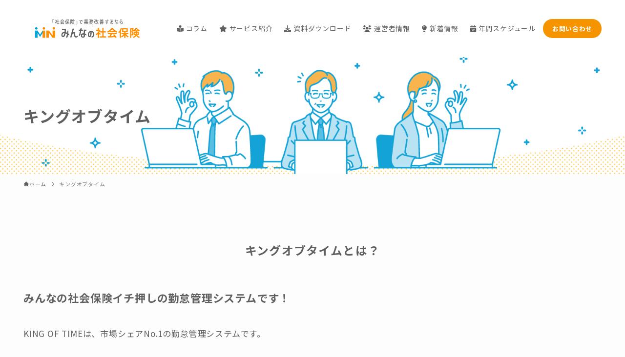

--- FILE ---
content_type: text/html; charset=UTF-8
request_url: https://minnano-cloud.com/king-of-time/
body_size: 21515
content:
<!DOCTYPE html>
<html lang="ja" data-loaded="false" data-scrolled="false" data-spmenu="closed">
<head>
<meta charset="utf-8">
<meta name="format-detection" content="telephone=no">
<meta http-equiv="X-UA-Compatible" content="IE=edge">
<meta name="viewport" content="width=device-width, viewport-fit=cover">
<title>キングオブタイム | みんなの社会保険</title>
<meta name='robots' content='max-image-preview:large' />
<link rel="alternate" type="application/rss+xml" title="みんなの社会保険 &raquo; フィード" href="https://minnano-cloud.com/feed/" />
<link rel="alternate" type="application/rss+xml" title="みんなの社会保険 &raquo; コメントフィード" href="https://minnano-cloud.com/comments/feed/" />

<!-- SEO SIMPLE PACK 3.6.2 -->
<meta name="description" content="キングオブタイムとは？ みんなの社会保険イチ押しの勤怠管理システムです！ KING OF TIMEは、市場シェアNo.1の勤怠管理システムです。 みんなの社会保険はこれまで様々な勤怠システムを利用してきましたが、その数ある勤怠システムの中で">
<link rel="canonical" href="https://minnano-cloud.com/king-of-time/">
<meta property="og:locale" content="ja_JP">
<meta property="og:type" content="article">
<meta property="og:image" content="https://minnano-cloud.com/wp-content/uploads/2023/04/min_ban_office.png">
<meta property="og:title" content="キングオブタイム | みんなの社会保険">
<meta property="og:description" content="キングオブタイムとは？ みんなの社会保険イチ押しの勤怠管理システムです！ KING OF TIMEは、市場シェアNo.1の勤怠管理システムです。 みんなの社会保険はこれまで様々な勤怠システムを利用してきましたが、その数ある勤怠システムの中で">
<meta property="og:url" content="https://minnano-cloud.com/king-of-time/">
<meta property="og:site_name" content="みんなの社会保険">
<meta name="twitter:card" content="summary_large_image">
<!-- / SEO SIMPLE PACK -->

<style id='wp-img-auto-sizes-contain-inline-css' type='text/css'>
img:is([sizes=auto i],[sizes^="auto," i]){contain-intrinsic-size:3000px 1500px}
/*# sourceURL=wp-img-auto-sizes-contain-inline-css */
</style>
<link rel='stylesheet' id='font-awesome-all-css' href='https://minnano-cloud.com/wp-content/themes/swell/assets/font-awesome/v6/css/all.min.css?ver=2.7.6.1' type='text/css' media='all' />
<style id='wp-block-library-inline-css' type='text/css'>
:root{--wp-block-synced-color:#7a00df;--wp-block-synced-color--rgb:122,0,223;--wp-bound-block-color:var(--wp-block-synced-color);--wp-editor-canvas-background:#ddd;--wp-admin-theme-color:#007cba;--wp-admin-theme-color--rgb:0,124,186;--wp-admin-theme-color-darker-10:#006ba1;--wp-admin-theme-color-darker-10--rgb:0,107,160.5;--wp-admin-theme-color-darker-20:#005a87;--wp-admin-theme-color-darker-20--rgb:0,90,135;--wp-admin-border-width-focus:2px}@media (min-resolution:192dpi){:root{--wp-admin-border-width-focus:1.5px}}.wp-element-button{cursor:pointer}:root .has-very-light-gray-background-color{background-color:#eee}:root .has-very-dark-gray-background-color{background-color:#313131}:root .has-very-light-gray-color{color:#eee}:root .has-very-dark-gray-color{color:#313131}:root .has-vivid-green-cyan-to-vivid-cyan-blue-gradient-background{background:linear-gradient(135deg,#00d084,#0693e3)}:root .has-purple-crush-gradient-background{background:linear-gradient(135deg,#34e2e4,#4721fb 50%,#ab1dfe)}:root .has-hazy-dawn-gradient-background{background:linear-gradient(135deg,#faaca8,#dad0ec)}:root .has-subdued-olive-gradient-background{background:linear-gradient(135deg,#fafae1,#67a671)}:root .has-atomic-cream-gradient-background{background:linear-gradient(135deg,#fdd79a,#004a59)}:root .has-nightshade-gradient-background{background:linear-gradient(135deg,#330968,#31cdcf)}:root .has-midnight-gradient-background{background:linear-gradient(135deg,#020381,#2874fc)}:root{--wp--preset--font-size--normal:16px;--wp--preset--font-size--huge:42px}.has-regular-font-size{font-size:1em}.has-larger-font-size{font-size:2.625em}.has-normal-font-size{font-size:var(--wp--preset--font-size--normal)}.has-huge-font-size{font-size:var(--wp--preset--font-size--huge)}.has-text-align-center{text-align:center}.has-text-align-left{text-align:left}.has-text-align-right{text-align:right}.has-fit-text{white-space:nowrap!important}#end-resizable-editor-section{display:none}.aligncenter{clear:both}.items-justified-left{justify-content:flex-start}.items-justified-center{justify-content:center}.items-justified-right{justify-content:flex-end}.items-justified-space-between{justify-content:space-between}.screen-reader-text{border:0;clip-path:inset(50%);height:1px;margin:-1px;overflow:hidden;padding:0;position:absolute;width:1px;word-wrap:normal!important}.screen-reader-text:focus{background-color:#ddd;clip-path:none;color:#444;display:block;font-size:1em;height:auto;left:5px;line-height:normal;padding:15px 23px 14px;text-decoration:none;top:5px;width:auto;z-index:100000}html :where(.has-border-color){border-style:solid}html :where([style*=border-top-color]){border-top-style:solid}html :where([style*=border-right-color]){border-right-style:solid}html :where([style*=border-bottom-color]){border-bottom-style:solid}html :where([style*=border-left-color]){border-left-style:solid}html :where([style*=border-width]){border-style:solid}html :where([style*=border-top-width]){border-top-style:solid}html :where([style*=border-right-width]){border-right-style:solid}html :where([style*=border-bottom-width]){border-bottom-style:solid}html :where([style*=border-left-width]){border-left-style:solid}html :where(img[class*=wp-image-]){height:auto;max-width:100%}:where(figure){margin:0 0 1em}html :where(.is-position-sticky){--wp-admin--admin-bar--position-offset:var(--wp-admin--admin-bar--height,0px)}@media screen and (max-width:600px){html :where(.is-position-sticky){--wp-admin--admin-bar--position-offset:0px}}

/*# sourceURL=wp-block-library-inline-css */
</style><style id='wp-block-button-inline-css' type='text/css'>
.wp-block-button__link{align-content:center;box-sizing:border-box;cursor:pointer;display:inline-block;height:100%;text-align:center;word-break:break-word}.wp-block-button__link.aligncenter{text-align:center}.wp-block-button__link.alignright{text-align:right}:where(.wp-block-button__link){border-radius:9999px;box-shadow:none;padding:calc(.667em + 2px) calc(1.333em + 2px);text-decoration:none}.wp-block-button[style*=text-decoration] .wp-block-button__link{text-decoration:inherit}.wp-block-buttons>.wp-block-button.has-custom-width{max-width:none}.wp-block-buttons>.wp-block-button.has-custom-width .wp-block-button__link{width:100%}.wp-block-buttons>.wp-block-button.has-custom-font-size .wp-block-button__link{font-size:inherit}.wp-block-buttons>.wp-block-button.wp-block-button__width-25{width:calc(25% - var(--wp--style--block-gap, .5em)*.75)}.wp-block-buttons>.wp-block-button.wp-block-button__width-50{width:calc(50% - var(--wp--style--block-gap, .5em)*.5)}.wp-block-buttons>.wp-block-button.wp-block-button__width-75{width:calc(75% - var(--wp--style--block-gap, .5em)*.25)}.wp-block-buttons>.wp-block-button.wp-block-button__width-100{flex-basis:100%;width:100%}.wp-block-buttons.is-vertical>.wp-block-button.wp-block-button__width-25{width:25%}.wp-block-buttons.is-vertical>.wp-block-button.wp-block-button__width-50{width:50%}.wp-block-buttons.is-vertical>.wp-block-button.wp-block-button__width-75{width:75%}.wp-block-button.is-style-squared,.wp-block-button__link.wp-block-button.is-style-squared{border-radius:0}.wp-block-button.no-border-radius,.wp-block-button__link.no-border-radius{border-radius:0!important}:root :where(.wp-block-button .wp-block-button__link.is-style-outline),:root :where(.wp-block-button.is-style-outline>.wp-block-button__link){border:2px solid;padding:.667em 1.333em}:root :where(.wp-block-button .wp-block-button__link.is-style-outline:not(.has-text-color)),:root :where(.wp-block-button.is-style-outline>.wp-block-button__link:not(.has-text-color)){color:currentColor}:root :where(.wp-block-button .wp-block-button__link.is-style-outline:not(.has-background)),:root :where(.wp-block-button.is-style-outline>.wp-block-button__link:not(.has-background)){background-color:initial;background-image:none}
/*# sourceURL=https://minnano-cloud.com/wp-includes/blocks/button/style.min.css */
</style>
<style id='wp-block-heading-inline-css' type='text/css'>
h1:where(.wp-block-heading).has-background,h2:where(.wp-block-heading).has-background,h3:where(.wp-block-heading).has-background,h4:where(.wp-block-heading).has-background,h5:where(.wp-block-heading).has-background,h6:where(.wp-block-heading).has-background{padding:1.25em 2.375em}h1.has-text-align-left[style*=writing-mode]:where([style*=vertical-lr]),h1.has-text-align-right[style*=writing-mode]:where([style*=vertical-rl]),h2.has-text-align-left[style*=writing-mode]:where([style*=vertical-lr]),h2.has-text-align-right[style*=writing-mode]:where([style*=vertical-rl]),h3.has-text-align-left[style*=writing-mode]:where([style*=vertical-lr]),h3.has-text-align-right[style*=writing-mode]:where([style*=vertical-rl]),h4.has-text-align-left[style*=writing-mode]:where([style*=vertical-lr]),h4.has-text-align-right[style*=writing-mode]:where([style*=vertical-rl]),h5.has-text-align-left[style*=writing-mode]:where([style*=vertical-lr]),h5.has-text-align-right[style*=writing-mode]:where([style*=vertical-rl]),h6.has-text-align-left[style*=writing-mode]:where([style*=vertical-lr]),h6.has-text-align-right[style*=writing-mode]:where([style*=vertical-rl]){rotate:180deg}
/*# sourceURL=https://minnano-cloud.com/wp-includes/blocks/heading/style.min.css */
</style>
<style id='wp-block-image-inline-css' type='text/css'>
.wp-block-image>a,.wp-block-image>figure>a{display:inline-block}.wp-block-image img{box-sizing:border-box;height:auto;max-width:100%;vertical-align:bottom}@media not (prefers-reduced-motion){.wp-block-image img.hide{visibility:hidden}.wp-block-image img.show{animation:show-content-image .4s}}.wp-block-image[style*=border-radius] img,.wp-block-image[style*=border-radius]>a{border-radius:inherit}.wp-block-image.has-custom-border img{box-sizing:border-box}.wp-block-image.aligncenter{text-align:center}.wp-block-image.alignfull>a,.wp-block-image.alignwide>a{width:100%}.wp-block-image.alignfull img,.wp-block-image.alignwide img{height:auto;width:100%}.wp-block-image .aligncenter,.wp-block-image .alignleft,.wp-block-image .alignright,.wp-block-image.aligncenter,.wp-block-image.alignleft,.wp-block-image.alignright{display:table}.wp-block-image .aligncenter>figcaption,.wp-block-image .alignleft>figcaption,.wp-block-image .alignright>figcaption,.wp-block-image.aligncenter>figcaption,.wp-block-image.alignleft>figcaption,.wp-block-image.alignright>figcaption{caption-side:bottom;display:table-caption}.wp-block-image .alignleft{float:left;margin:.5em 1em .5em 0}.wp-block-image .alignright{float:right;margin:.5em 0 .5em 1em}.wp-block-image .aligncenter{margin-left:auto;margin-right:auto}.wp-block-image :where(figcaption){margin-bottom:1em;margin-top:.5em}.wp-block-image.is-style-circle-mask img{border-radius:9999px}@supports ((-webkit-mask-image:none) or (mask-image:none)) or (-webkit-mask-image:none){.wp-block-image.is-style-circle-mask img{border-radius:0;-webkit-mask-image:url('data:image/svg+xml;utf8,<svg viewBox="0 0 100 100" xmlns="http://www.w3.org/2000/svg"><circle cx="50" cy="50" r="50"/></svg>');mask-image:url('data:image/svg+xml;utf8,<svg viewBox="0 0 100 100" xmlns="http://www.w3.org/2000/svg"><circle cx="50" cy="50" r="50"/></svg>');mask-mode:alpha;-webkit-mask-position:center;mask-position:center;-webkit-mask-repeat:no-repeat;mask-repeat:no-repeat;-webkit-mask-size:contain;mask-size:contain}}:root :where(.wp-block-image.is-style-rounded img,.wp-block-image .is-style-rounded img){border-radius:9999px}.wp-block-image figure{margin:0}.wp-lightbox-container{display:flex;flex-direction:column;position:relative}.wp-lightbox-container img{cursor:zoom-in}.wp-lightbox-container img:hover+button{opacity:1}.wp-lightbox-container button{align-items:center;backdrop-filter:blur(16px) saturate(180%);background-color:#5a5a5a40;border:none;border-radius:4px;cursor:zoom-in;display:flex;height:20px;justify-content:center;opacity:0;padding:0;position:absolute;right:16px;text-align:center;top:16px;width:20px;z-index:100}@media not (prefers-reduced-motion){.wp-lightbox-container button{transition:opacity .2s ease}}.wp-lightbox-container button:focus-visible{outline:3px auto #5a5a5a40;outline:3px auto -webkit-focus-ring-color;outline-offset:3px}.wp-lightbox-container button:hover{cursor:pointer;opacity:1}.wp-lightbox-container button:focus{opacity:1}.wp-lightbox-container button:focus,.wp-lightbox-container button:hover,.wp-lightbox-container button:not(:hover):not(:active):not(.has-background){background-color:#5a5a5a40;border:none}.wp-lightbox-overlay{box-sizing:border-box;cursor:zoom-out;height:100vh;left:0;overflow:hidden;position:fixed;top:0;visibility:hidden;width:100%;z-index:100000}.wp-lightbox-overlay .close-button{align-items:center;cursor:pointer;display:flex;justify-content:center;min-height:40px;min-width:40px;padding:0;position:absolute;right:calc(env(safe-area-inset-right) + 16px);top:calc(env(safe-area-inset-top) + 16px);z-index:5000000}.wp-lightbox-overlay .close-button:focus,.wp-lightbox-overlay .close-button:hover,.wp-lightbox-overlay .close-button:not(:hover):not(:active):not(.has-background){background:none;border:none}.wp-lightbox-overlay .lightbox-image-container{height:var(--wp--lightbox-container-height);left:50%;overflow:hidden;position:absolute;top:50%;transform:translate(-50%,-50%);transform-origin:top left;width:var(--wp--lightbox-container-width);z-index:9999999999}.wp-lightbox-overlay .wp-block-image{align-items:center;box-sizing:border-box;display:flex;height:100%;justify-content:center;margin:0;position:relative;transform-origin:0 0;width:100%;z-index:3000000}.wp-lightbox-overlay .wp-block-image img{height:var(--wp--lightbox-image-height);min-height:var(--wp--lightbox-image-height);min-width:var(--wp--lightbox-image-width);width:var(--wp--lightbox-image-width)}.wp-lightbox-overlay .wp-block-image figcaption{display:none}.wp-lightbox-overlay button{background:none;border:none}.wp-lightbox-overlay .scrim{background-color:#fff;height:100%;opacity:.9;position:absolute;width:100%;z-index:2000000}.wp-lightbox-overlay.active{visibility:visible}@media not (prefers-reduced-motion){.wp-lightbox-overlay.active{animation:turn-on-visibility .25s both}.wp-lightbox-overlay.active img{animation:turn-on-visibility .35s both}.wp-lightbox-overlay.show-closing-animation:not(.active){animation:turn-off-visibility .35s both}.wp-lightbox-overlay.show-closing-animation:not(.active) img{animation:turn-off-visibility .25s both}.wp-lightbox-overlay.zoom.active{animation:none;opacity:1;visibility:visible}.wp-lightbox-overlay.zoom.active .lightbox-image-container{animation:lightbox-zoom-in .4s}.wp-lightbox-overlay.zoom.active .lightbox-image-container img{animation:none}.wp-lightbox-overlay.zoom.active .scrim{animation:turn-on-visibility .4s forwards}.wp-lightbox-overlay.zoom.show-closing-animation:not(.active){animation:none}.wp-lightbox-overlay.zoom.show-closing-animation:not(.active) .lightbox-image-container{animation:lightbox-zoom-out .4s}.wp-lightbox-overlay.zoom.show-closing-animation:not(.active) .lightbox-image-container img{animation:none}.wp-lightbox-overlay.zoom.show-closing-animation:not(.active) .scrim{animation:turn-off-visibility .4s forwards}}@keyframes show-content-image{0%{visibility:hidden}99%{visibility:hidden}to{visibility:visible}}@keyframes turn-on-visibility{0%{opacity:0}to{opacity:1}}@keyframes turn-off-visibility{0%{opacity:1;visibility:visible}99%{opacity:0;visibility:visible}to{opacity:0;visibility:hidden}}@keyframes lightbox-zoom-in{0%{transform:translate(calc((-100vw + var(--wp--lightbox-scrollbar-width))/2 + var(--wp--lightbox-initial-left-position)),calc(-50vh + var(--wp--lightbox-initial-top-position))) scale(var(--wp--lightbox-scale))}to{transform:translate(-50%,-50%) scale(1)}}@keyframes lightbox-zoom-out{0%{transform:translate(-50%,-50%) scale(1);visibility:visible}99%{visibility:visible}to{transform:translate(calc((-100vw + var(--wp--lightbox-scrollbar-width))/2 + var(--wp--lightbox-initial-left-position)),calc(-50vh + var(--wp--lightbox-initial-top-position))) scale(var(--wp--lightbox-scale));visibility:hidden}}
/*# sourceURL=https://minnano-cloud.com/wp-includes/blocks/image/style.min.css */
</style>
<style id='wp-block-buttons-inline-css' type='text/css'>
.wp-block-buttons{box-sizing:border-box}.wp-block-buttons.is-vertical{flex-direction:column}.wp-block-buttons.is-vertical>.wp-block-button:last-child{margin-bottom:0}.wp-block-buttons>.wp-block-button{display:inline-block;margin:0}.wp-block-buttons.is-content-justification-left{justify-content:flex-start}.wp-block-buttons.is-content-justification-left.is-vertical{align-items:flex-start}.wp-block-buttons.is-content-justification-center{justify-content:center}.wp-block-buttons.is-content-justification-center.is-vertical{align-items:center}.wp-block-buttons.is-content-justification-right{justify-content:flex-end}.wp-block-buttons.is-content-justification-right.is-vertical{align-items:flex-end}.wp-block-buttons.is-content-justification-space-between{justify-content:space-between}.wp-block-buttons.aligncenter{text-align:center}.wp-block-buttons:not(.is-content-justification-space-between,.is-content-justification-right,.is-content-justification-left,.is-content-justification-center) .wp-block-button.aligncenter{margin-left:auto;margin-right:auto;width:100%}.wp-block-buttons[style*=text-decoration] .wp-block-button,.wp-block-buttons[style*=text-decoration] .wp-block-button__link{text-decoration:inherit}.wp-block-buttons.has-custom-font-size .wp-block-button__link{font-size:inherit}.wp-block-buttons .wp-block-button__link{width:100%}.wp-block-button.aligncenter{text-align:center}
/*# sourceURL=https://minnano-cloud.com/wp-includes/blocks/buttons/style.min.css */
</style>
<style id='wp-block-group-inline-css' type='text/css'>
.wp-block-group{box-sizing:border-box}:where(.wp-block-group.wp-block-group-is-layout-constrained){position:relative}
/*# sourceURL=https://minnano-cloud.com/wp-includes/blocks/group/style.min.css */
</style>
<style id='wp-block-paragraph-inline-css' type='text/css'>
.is-small-text{font-size:.875em}.is-regular-text{font-size:1em}.is-large-text{font-size:2.25em}.is-larger-text{font-size:3em}.has-drop-cap:not(:focus):first-letter{float:left;font-size:8.4em;font-style:normal;font-weight:100;line-height:.68;margin:.05em .1em 0 0;text-transform:uppercase}body.rtl .has-drop-cap:not(:focus):first-letter{float:none;margin-left:.1em}p.has-drop-cap.has-background{overflow:hidden}:root :where(p.has-background){padding:1.25em 2.375em}:where(p.has-text-color:not(.has-link-color)) a{color:inherit}p.has-text-align-left[style*="writing-mode:vertical-lr"],p.has-text-align-right[style*="writing-mode:vertical-rl"]{rotate:180deg}
/*# sourceURL=https://minnano-cloud.com/wp-includes/blocks/paragraph/style.min.css */
</style>
<style id='global-styles-inline-css' type='text/css'>
:root{--wp--preset--aspect-ratio--square: 1;--wp--preset--aspect-ratio--4-3: 4/3;--wp--preset--aspect-ratio--3-4: 3/4;--wp--preset--aspect-ratio--3-2: 3/2;--wp--preset--aspect-ratio--2-3: 2/3;--wp--preset--aspect-ratio--16-9: 16/9;--wp--preset--aspect-ratio--9-16: 9/16;--wp--preset--color--black: #000;--wp--preset--color--cyan-bluish-gray: #abb8c3;--wp--preset--color--white: #fff;--wp--preset--color--pale-pink: #f78da7;--wp--preset--color--vivid-red: #cf2e2e;--wp--preset--color--luminous-vivid-orange: #ff6900;--wp--preset--color--luminous-vivid-amber: #fcb900;--wp--preset--color--light-green-cyan: #7bdcb5;--wp--preset--color--vivid-green-cyan: #00d084;--wp--preset--color--pale-cyan-blue: #8ed1fc;--wp--preset--color--vivid-cyan-blue: #0693e3;--wp--preset--color--vivid-purple: #9b51e0;--wp--preset--color--swl-main: var(--color_main);--wp--preset--color--swl-main-thin: var(--color_main_thin);--wp--preset--color--swl-gray: var(--color_gray);--wp--preset--color--swl-deep-01: var(--color_deep01);--wp--preset--color--swl-deep-02: var(--color_deep02);--wp--preset--color--swl-deep-03: var(--color_deep03);--wp--preset--color--swl-deep-04: var(--color_deep04);--wp--preset--color--swl-pale-01: var(--color_pale01);--wp--preset--color--swl-pale-02: var(--color_pale02);--wp--preset--color--swl-pale-03: var(--color_pale03);--wp--preset--color--swl-pale-04: var(--color_pale04);--wp--preset--gradient--vivid-cyan-blue-to-vivid-purple: linear-gradient(135deg,rgb(6,147,227) 0%,rgb(155,81,224) 100%);--wp--preset--gradient--light-green-cyan-to-vivid-green-cyan: linear-gradient(135deg,rgb(122,220,180) 0%,rgb(0,208,130) 100%);--wp--preset--gradient--luminous-vivid-amber-to-luminous-vivid-orange: linear-gradient(135deg,rgb(252,185,0) 0%,rgb(255,105,0) 100%);--wp--preset--gradient--luminous-vivid-orange-to-vivid-red: linear-gradient(135deg,rgb(255,105,0) 0%,rgb(207,46,46) 100%);--wp--preset--gradient--very-light-gray-to-cyan-bluish-gray: linear-gradient(135deg,rgb(238,238,238) 0%,rgb(169,184,195) 100%);--wp--preset--gradient--cool-to-warm-spectrum: linear-gradient(135deg,rgb(74,234,220) 0%,rgb(151,120,209) 20%,rgb(207,42,186) 40%,rgb(238,44,130) 60%,rgb(251,105,98) 80%,rgb(254,248,76) 100%);--wp--preset--gradient--blush-light-purple: linear-gradient(135deg,rgb(255,206,236) 0%,rgb(152,150,240) 100%);--wp--preset--gradient--blush-bordeaux: linear-gradient(135deg,rgb(254,205,165) 0%,rgb(254,45,45) 50%,rgb(107,0,62) 100%);--wp--preset--gradient--luminous-dusk: linear-gradient(135deg,rgb(255,203,112) 0%,rgb(199,81,192) 50%,rgb(65,88,208) 100%);--wp--preset--gradient--pale-ocean: linear-gradient(135deg,rgb(255,245,203) 0%,rgb(182,227,212) 50%,rgb(51,167,181) 100%);--wp--preset--gradient--electric-grass: linear-gradient(135deg,rgb(202,248,128) 0%,rgb(113,206,126) 100%);--wp--preset--gradient--midnight: linear-gradient(135deg,rgb(2,3,129) 0%,rgb(40,116,252) 100%);--wp--preset--font-size--small: 0.9em;--wp--preset--font-size--medium: 1.1em;--wp--preset--font-size--large: 1.25em;--wp--preset--font-size--x-large: 42px;--wp--preset--font-size--xs: 0.75em;--wp--preset--font-size--huge: 1.6em;--wp--preset--spacing--20: 0.44rem;--wp--preset--spacing--30: 0.67rem;--wp--preset--spacing--40: 1rem;--wp--preset--spacing--50: 1.5rem;--wp--preset--spacing--60: 2.25rem;--wp--preset--spacing--70: 3.38rem;--wp--preset--spacing--80: 5.06rem;--wp--preset--shadow--natural: 6px 6px 9px rgba(0, 0, 0, 0.2);--wp--preset--shadow--deep: 12px 12px 50px rgba(0, 0, 0, 0.4);--wp--preset--shadow--sharp: 6px 6px 0px rgba(0, 0, 0, 0.2);--wp--preset--shadow--outlined: 6px 6px 0px -3px rgb(255, 255, 255), 6px 6px rgb(0, 0, 0);--wp--preset--shadow--crisp: 6px 6px 0px rgb(0, 0, 0);}:where(.is-layout-flex){gap: 0.5em;}:where(.is-layout-grid){gap: 0.5em;}body .is-layout-flex{display: flex;}.is-layout-flex{flex-wrap: wrap;align-items: center;}.is-layout-flex > :is(*, div){margin: 0;}body .is-layout-grid{display: grid;}.is-layout-grid > :is(*, div){margin: 0;}:where(.wp-block-columns.is-layout-flex){gap: 2em;}:where(.wp-block-columns.is-layout-grid){gap: 2em;}:where(.wp-block-post-template.is-layout-flex){gap: 1.25em;}:where(.wp-block-post-template.is-layout-grid){gap: 1.25em;}.has-black-color{color: var(--wp--preset--color--black) !important;}.has-cyan-bluish-gray-color{color: var(--wp--preset--color--cyan-bluish-gray) !important;}.has-white-color{color: var(--wp--preset--color--white) !important;}.has-pale-pink-color{color: var(--wp--preset--color--pale-pink) !important;}.has-vivid-red-color{color: var(--wp--preset--color--vivid-red) !important;}.has-luminous-vivid-orange-color{color: var(--wp--preset--color--luminous-vivid-orange) !important;}.has-luminous-vivid-amber-color{color: var(--wp--preset--color--luminous-vivid-amber) !important;}.has-light-green-cyan-color{color: var(--wp--preset--color--light-green-cyan) !important;}.has-vivid-green-cyan-color{color: var(--wp--preset--color--vivid-green-cyan) !important;}.has-pale-cyan-blue-color{color: var(--wp--preset--color--pale-cyan-blue) !important;}.has-vivid-cyan-blue-color{color: var(--wp--preset--color--vivid-cyan-blue) !important;}.has-vivid-purple-color{color: var(--wp--preset--color--vivid-purple) !important;}.has-black-background-color{background-color: var(--wp--preset--color--black) !important;}.has-cyan-bluish-gray-background-color{background-color: var(--wp--preset--color--cyan-bluish-gray) !important;}.has-white-background-color{background-color: var(--wp--preset--color--white) !important;}.has-pale-pink-background-color{background-color: var(--wp--preset--color--pale-pink) !important;}.has-vivid-red-background-color{background-color: var(--wp--preset--color--vivid-red) !important;}.has-luminous-vivid-orange-background-color{background-color: var(--wp--preset--color--luminous-vivid-orange) !important;}.has-luminous-vivid-amber-background-color{background-color: var(--wp--preset--color--luminous-vivid-amber) !important;}.has-light-green-cyan-background-color{background-color: var(--wp--preset--color--light-green-cyan) !important;}.has-vivid-green-cyan-background-color{background-color: var(--wp--preset--color--vivid-green-cyan) !important;}.has-pale-cyan-blue-background-color{background-color: var(--wp--preset--color--pale-cyan-blue) !important;}.has-vivid-cyan-blue-background-color{background-color: var(--wp--preset--color--vivid-cyan-blue) !important;}.has-vivid-purple-background-color{background-color: var(--wp--preset--color--vivid-purple) !important;}.has-black-border-color{border-color: var(--wp--preset--color--black) !important;}.has-cyan-bluish-gray-border-color{border-color: var(--wp--preset--color--cyan-bluish-gray) !important;}.has-white-border-color{border-color: var(--wp--preset--color--white) !important;}.has-pale-pink-border-color{border-color: var(--wp--preset--color--pale-pink) !important;}.has-vivid-red-border-color{border-color: var(--wp--preset--color--vivid-red) !important;}.has-luminous-vivid-orange-border-color{border-color: var(--wp--preset--color--luminous-vivid-orange) !important;}.has-luminous-vivid-amber-border-color{border-color: var(--wp--preset--color--luminous-vivid-amber) !important;}.has-light-green-cyan-border-color{border-color: var(--wp--preset--color--light-green-cyan) !important;}.has-vivid-green-cyan-border-color{border-color: var(--wp--preset--color--vivid-green-cyan) !important;}.has-pale-cyan-blue-border-color{border-color: var(--wp--preset--color--pale-cyan-blue) !important;}.has-vivid-cyan-blue-border-color{border-color: var(--wp--preset--color--vivid-cyan-blue) !important;}.has-vivid-purple-border-color{border-color: var(--wp--preset--color--vivid-purple) !important;}.has-vivid-cyan-blue-to-vivid-purple-gradient-background{background: var(--wp--preset--gradient--vivid-cyan-blue-to-vivid-purple) !important;}.has-light-green-cyan-to-vivid-green-cyan-gradient-background{background: var(--wp--preset--gradient--light-green-cyan-to-vivid-green-cyan) !important;}.has-luminous-vivid-amber-to-luminous-vivid-orange-gradient-background{background: var(--wp--preset--gradient--luminous-vivid-amber-to-luminous-vivid-orange) !important;}.has-luminous-vivid-orange-to-vivid-red-gradient-background{background: var(--wp--preset--gradient--luminous-vivid-orange-to-vivid-red) !important;}.has-very-light-gray-to-cyan-bluish-gray-gradient-background{background: var(--wp--preset--gradient--very-light-gray-to-cyan-bluish-gray) !important;}.has-cool-to-warm-spectrum-gradient-background{background: var(--wp--preset--gradient--cool-to-warm-spectrum) !important;}.has-blush-light-purple-gradient-background{background: var(--wp--preset--gradient--blush-light-purple) !important;}.has-blush-bordeaux-gradient-background{background: var(--wp--preset--gradient--blush-bordeaux) !important;}.has-luminous-dusk-gradient-background{background: var(--wp--preset--gradient--luminous-dusk) !important;}.has-pale-ocean-gradient-background{background: var(--wp--preset--gradient--pale-ocean) !important;}.has-electric-grass-gradient-background{background: var(--wp--preset--gradient--electric-grass) !important;}.has-midnight-gradient-background{background: var(--wp--preset--gradient--midnight) !important;}.has-small-font-size{font-size: var(--wp--preset--font-size--small) !important;}.has-medium-font-size{font-size: var(--wp--preset--font-size--medium) !important;}.has-large-font-size{font-size: var(--wp--preset--font-size--large) !important;}.has-x-large-font-size{font-size: var(--wp--preset--font-size--x-large) !important;}
/*# sourceURL=global-styles-inline-css */
</style>

<link rel='stylesheet' id='swell-icons-css' href='https://minnano-cloud.com/wp-content/themes/swell/build/css/swell-icons.css?ver=2.7.6.1' type='text/css' media='all' />
<link rel='stylesheet' id='main_style-css' href='https://minnano-cloud.com/wp-content/themes/swell/build/css/main.css?ver=2.7.6.1' type='text/css' media='all' />
<link rel='stylesheet' id='swell_blocks-css' href='https://minnano-cloud.com/wp-content/themes/swell/build/css/blocks.css?ver=2.7.6.1' type='text/css' media='all' />
<style id='swell_custom-inline-css' type='text/css'>
:root{--swl-fz--content:4vw;--swl-letter_spacing:.05em;--swl-font_family:"Noto Sans JP", sans-serif;--swl-font_weight:400;--color_main:#14a3d7;--color_text:#606060;--color_link:#14a3d7;--color_htag:#fdc571;--color_bg:#fdfdfd;--color_gradient1:#d8ffff;--color_gradient2:#87e7ff;--color_main_thin:rgba(25, 204, 255, 0.05 );--color_main_dark:rgba(15, 122, 161, 1 );--color_list_check:#14a3d7;--color_list_num:#14a3d7;--color_list_good:#86dd7b;--color_list_triangle:#f4e03a;--color_list_bad:#f36060;--color_faq_q:#14a3d7;--color_faq_a:#f69400;--color_icon_good:#3cd250;--color_icon_good_bg:#ecffe9;--color_icon_bad:#4b73eb;--color_icon_bad_bg:#eafaff;--color_icon_info:#f578b4;--color_icon_info_bg:#fff0fa;--color_icon_announce:#ffa537;--color_icon_announce_bg:#fff5f0;--color_icon_pen:#7a7a7a;--color_icon_pen_bg:#f7f7f7;--color_icon_book:#787364;--color_icon_book_bg:#f8f6ef;--color_icon_point:#ffa639;--color_icon_check:#86d67c;--color_icon_batsu:#f36060;--color_icon_hatena:#5295cc;--color_icon_caution:#f7da38;--color_icon_memo:#84878a;--color_deep01:#e44141;--color_deep02:#3d79d5;--color_deep03:#63a84d;--color_deep04:#f09f4d;--color_pale01:#fff2f0;--color_pale02:#f3f8fd;--color_pale03:#f1f9ee;--color_pale04:#fdf9ee;--color_mark_blue:#b7e3ff;--color_mark_green:#bdf9c3;--color_mark_yellow:#fcf69f;--color_mark_orange:#ffddbc;--border01:solid 1px var(--color_main);--border02:double 4px var(--color_main);--border03:dashed 2px var(--color_border);--border04:solid 2px var(--color_gray);--card_posts_thumb_ratio:56.25%;--list_posts_thumb_ratio:56.25%;--big_posts_thumb_ratio:56.25%;--thumb_posts_thumb_ratio:56.25%;--blogcard_thumb_ratio:56.25%;--color_header_bg:#ffffff;--color_header_text:#606060;--color_footer_bg:#e8e8e8;--color_footer_text:#585757;--container_size:1200px;--article_size:900px;--logo_size_sp:75px;--logo_size_pc:85px;--logo_size_pcfix:65px;}.swl-cell-bg[data-icon="doubleCircle"]{--cell-icon-color:#f69400}.swl-cell-bg[data-icon="circle"]{--cell-icon-color:#94e29c}.swl-cell-bg[data-icon="triangle"]{--cell-icon-color:#eeda2f}.swl-cell-bg[data-icon="close"]{--cell-icon-color:#ec9191}.swl-cell-bg[data-icon="hatena"]{--cell-icon-color:#93c9da}.swl-cell-bg[data-icon="check"]{--cell-icon-color:#94e29c}.swl-cell-bg[data-icon="line"]{--cell-icon-color:#9b9b9b}.cap_box[data-colset="col1"]{--capbox-color:#f69400;--capbox-color--bg:#fff8eb}.cap_box[data-colset="col2"]{--capbox-color:#5abfe3;--capbox-color--bg:#edf5ff}.cap_box[data-colset="col3"]{--capbox-color:#2fcd90;--capbox-color--bg:#eafaf2}.red_{--the-btn-color:#f69400;--the-btn-color2:#ffbc49;--the-solid-shadow: rgba(185, 111, 0, 1 )}.blue_{--the-btn-color:#14a3d7;--the-btn-color2:#35eaff;--the-solid-shadow: rgba(15, 122, 161, 1 )}.green_{--the-btn-color:#80d86c;--the-btn-color2:#7bf7bd;--the-solid-shadow: rgba(96, 162, 81, 1 )}.is-style-btn_normal{--the-btn-radius:80px}.is-style-btn_solid{--the-btn-radius:80px}.is-style-btn_shiny{--the-btn-radius:80px}.is-style-btn_line{--the-btn-radius:80px}.post_content blockquote{padding:1.5em 2em 1.5em 3em}.post_content blockquote::before{content:"";display:block;width:5px;height:calc(100% - 3em);top:1.5em;left:1.5em;border-left:solid 1px rgba(180,180,180,.75);border-right:solid 1px rgba(180,180,180,.75);}.mark_blue{background:-webkit-linear-gradient(transparent 64%,var(--color_mark_blue) 0%);background:linear-gradient(transparent 64%,var(--color_mark_blue) 0%)}.mark_green{background:-webkit-linear-gradient(transparent 64%,var(--color_mark_green) 0%);background:linear-gradient(transparent 64%,var(--color_mark_green) 0%)}.mark_yellow{background:-webkit-linear-gradient(transparent 64%,var(--color_mark_yellow) 0%);background:linear-gradient(transparent 64%,var(--color_mark_yellow) 0%)}.mark_orange{background:-webkit-linear-gradient(transparent 64%,var(--color_mark_orange) 0%);background:linear-gradient(transparent 64%,var(--color_mark_orange) 0%)}[class*="is-style-icon_"]{color:#333;border-width:0}[class*="is-style-big_icon_"]{border-width:2px;border-style:solid}[data-col="gray"] .c-balloon__text{background:#f7f7f7;border-color:#ccc}[data-col="gray"] .c-balloon__before{border-right-color:#f7f7f7}[data-col="green"] .c-balloon__text{background:#d1f8c2;border-color:#9ddd93}[data-col="green"] .c-balloon__before{border-right-color:#d1f8c2}[data-col="blue"] .c-balloon__text{background:#e2f6ff;border-color:#93d2f0}[data-col="blue"] .c-balloon__before{border-right-color:#e2f6ff}[data-col="red"] .c-balloon__text{background:#ffebeb;border-color:#f48789}[data-col="red"] .c-balloon__before{border-right-color:#ffebeb}[data-col="yellow"] .c-balloon__text{background:#f9f7d2;border-color:#fbe593}[data-col="yellow"] .c-balloon__before{border-right-color:#f9f7d2}.-type-list2 .p-postList__body::after,.-type-big .p-postList__body::after{content: "READ MORE »";}.c-postThumb__cat{background-color:#14a3d7;color:#fff;background-image: repeating-linear-gradient(-45deg,rgba(255,255,255,.1),rgba(255,255,255,.1) 6px,transparent 6px,transparent 12px)}.post_content h2:where(:not([class^="swell-block-"]):not(.faq_q):not(.p-postList__title)){padding:.5em 0px .5em 24px}.post_content h2:where(:not([class^="swell-block-"]):not(.faq_q):not(.p-postList__title))::before{position:absolute;display:block;pointer-events:none;content:"";left:0;top:0;width:8px;height:100%;background: repeating-linear-gradient(var(--color_htag) 0%, var(--color_htag) 50%, rgba(253, 197, 113, 0.15 ) 50%, rgba(253, 197, 113, 0.15 ) 100%);}.post_content h3:where(:not([class^="swell-block-"]):not(.faq_q):not(.p-postList__title)){padding:0 .5em .5em}.post_content h3:where(:not([class^="swell-block-"]):not(.faq_q):not(.p-postList__title))::before{content:"";width:100%;height:4px;background:-webkit-linear-gradient(135deg, transparent 25%,var(--color_htag) 25%,var(--color_htag) 50%,transparent 50%,transparent 75%,var(--color_htag) 75%,var(--color_htag));background:linear-gradient(135deg, transparent 25%,var(--color_htag) 25%,var(--color_htag) 50%,transparent 50%,transparent 75%,var(--color_htag) 75%,var(--color_htag));background-size:4px 4px;opacity:0.5}.post_content h4::before:where(:not([class^="swell-block-"]):not(.faq_q):not(.p-postList__title)){content:"\e923";display:inline-block;font-family:"icomoon";margin-right:.5em;color:var(--color_htag)}.l-header__menuBtn{order:1}.l-header__customBtn{order:3}.c-gnav a::after{background:var(--color_main)}.p-spHeadMenu .menu-item.-current{border-bottom-color:var(--color_main)}.c-gnav > li:hover > a,.c-gnav > .-current > a{background:#f7f7f7;color: #333}.c-gnav .sub-menu{color:#fff;background:var(--color_main)}.l-fixHeader::before{opacity:1}#pagetop{border-radius:50%}#before_footer_widget{margin-bottom:0}.c-widget__title.-spmenu{padding:.5em .75em;border-radius:var(--swl-radius--2, 0px);background:var(--color_main);color:#fff;}.c-secTitle{border-left:solid 2px var(--color_main);padding:0em .75em}.p-spMenu{color:#585757}.p-spMenu__inner::before{background:#fdfdfd;opacity:1}.p-spMenu__overlay{background:#000;opacity:0.6}[class*="page-numbers"]{border-radius:50%;margin:4px;color:#fff;background-color:#dedede}.l-topTitleArea.c-filterLayer::before{background-color:#000;opacity:0.2;content:""}@media screen and (min-width: 960px){:root{}}@media screen and (max-width: 959px){:root{}.l-header__logo{order:2;text-align:center}}@media screen and (min-width: 600px){:root{--swl-fz--content:17px;}}@media screen and (max-width: 599px){:root{}}@media (min-width: 1108px) {.alignwide{left:-100px;width:calc(100% + 200px);}}@media (max-width: 1108px) {.-sidebar-off .swell-block-fullWide__inner.l-container .alignwide{left:0px;width:100%;}}.l-fixHeader .l-fixHeader__gnav{order:0}[data-scrolled=true] .l-fixHeader[data-ready]{opacity:1;-webkit-transform:translateY(0)!important;transform:translateY(0)!important;visibility:visible}.-body-solid .l-fixHeader{box-shadow:0 2px 4px var(--swl-color_shadow)}.l-fixHeader__inner{align-items:stretch;color:var(--color_header_text);display:flex;padding-bottom:0;padding-top:0;position:relative;z-index:1}.l-fixHeader__logo{align-items:center;display:flex;line-height:1;margin-right:24px;order:0;padding:16px 0}:root{--swl-radius--2:2px;--swl-radius--4:4px;--swl-radius--8:8px}.c-categoryList__link,.c-tagList__link,.tag-cloud-link{border-radius:16px;padding:6px 10px}.-related .p-postList__thumb,.is-style-bg_gray,.is-style-bg_main,.is-style-bg_main_thin,.is-style-bg_stripe,.is-style-border_dg,.is-style-border_dm,.is-style-border_sg,.is-style-border_sm,.is-style-dent_box,.is-style-note_box,.is-style-stitch,[class*=is-style-big_icon_],input[type=number],input[type=text],textarea{border-radius:4px}.-ps-style-img .p-postList__link,.-type-thumb .p-postList__link,.p-postList__thumb{border-radius:12px;overflow:hidden;z-index:0}.c-widget .-type-list.-w-ranking .p-postList__item:before{border-radius:16px;left:2px;top:2px}.c-widget .-type-card.-w-ranking .p-postList__item:before{border-radius:0 0 4px 4px}.c-postThumb__cat{border-radius:16px;margin:.5em;padding:0 8px}.cap_box_ttl{border-radius:2px 2px 0 0}.cap_box_content{border-radius:0 0 2px 2px}.cap_box.is-style-small_ttl .cap_box_content{border-radius:0 2px 2px 2px}.cap_box.is-style-inner .cap_box_content,.cap_box.is-style-onborder_ttl .cap_box_content,.cap_box.is-style-onborder_ttl2 .cap_box_content,.cap_box.is-style-onborder_ttl2 .cap_box_ttl,.cap_box.is-style-shadow{border-radius:2px}.is-style-more_btn a,.p-postList__body:after,.submit{border-radius:40px}@media (min-width:960px){#sidebar .-type-list .p-postList__thumb{border-radius:8px}}@media not all and (min-width:960px){.-ps-style-img .p-postList__link,.-type-thumb .p-postList__link,.p-postList__thumb{border-radius:8px}}@media (min-width:960px){.-series .l-header__inner{align-items:stretch;display:flex}.-series .l-header__logo{align-items:center;display:flex;flex-wrap:wrap;margin-right:24px;padding:16px 0}.-series .l-header__logo .c-catchphrase{font-size:13px;padding:4px 0}.-series .c-headLogo{margin-right:16px}.-series-right .l-header__inner{justify-content:space-between}.-series-right .c-gnavWrap{margin-left:auto}.-series-right .w-header{margin-left:12px}.-series-left .w-header{margin-left:auto}}@media (min-width:960px) and (min-width:600px){.-series .c-headLogo{max-width:400px}}.c-gnav .sub-menu a:before,.c-listMenu a:before{-webkit-font-smoothing:antialiased;-moz-osx-font-smoothing:grayscale;font-family:icomoon!important;font-style:normal;font-variant:normal;font-weight:400;line-height:1;text-transform:none}.c-submenuToggleBtn{display:none}.c-listMenu a{padding:.75em 1em .75em 1.5em;transition:padding .25s}.c-listMenu a:hover{padding-left:1.75em;padding-right:.75em}.c-gnav .sub-menu a:before,.c-listMenu a:before{color:inherit;content:"\e921";display:inline-block;left:2px;position:absolute;top:50%;-webkit-transform:translateY(-50%);transform:translateY(-50%);vertical-align:middle}.widget_categories>ul>.cat-item>a,.wp-block-categories-list>li>a{padding-left:1.75em}.c-listMenu .children,.c-listMenu .sub-menu{margin:0}.c-listMenu .children a,.c-listMenu .sub-menu a{font-size:.9em;padding-left:2.5em}.c-listMenu .children a:before,.c-listMenu .sub-menu a:before{left:1em}.c-listMenu .children a:hover,.c-listMenu .sub-menu a:hover{padding-left:2.75em}.c-listMenu .children ul a,.c-listMenu .sub-menu ul a{padding-left:3.25em}.c-listMenu .children ul a:before,.c-listMenu .sub-menu ul a:before{left:1.75em}.c-listMenu .children ul a:hover,.c-listMenu .sub-menu ul a:hover{padding-left:3.5em}.c-gnav li:hover>.sub-menu{opacity:1;visibility:visible}.c-gnav .sub-menu:before{background:inherit;content:"";height:100%;left:0;position:absolute;top:0;width:100%;z-index:0}.c-gnav .sub-menu .sub-menu{left:100%;top:0;z-index:-1}.c-gnav .sub-menu a{padding-left:2em}.c-gnav .sub-menu a:before{left:.5em}.c-gnav .sub-menu a:hover .ttl{left:4px}:root{--color_content_bg:var(--color_bg);}.c-widget__title.-side{border-left:solid 2px var(--color_main);padding:0em .75em}.page.-index-off .w-beforeToc{display:none}@media screen and (min-width: 960px){:root{}}@media screen and (max-width: 959px){:root{}}@media screen and (min-width: 600px){:root{}}@media screen and (max-width: 599px){:root{}}.swell-block-fullWide__inner.l-container{--swl-fw_inner_pad:var(--swl-pad_container,0px)}@media (min-width:960px){.-sidebar-on .l-content .alignfull,.-sidebar-on .l-content .alignwide{left:-16px;width:calc(100% + 32px)}.swell-block-fullWide__inner.l-article{--swl-fw_inner_pad:var(--swl-pad_post_content,0px)}.-sidebar-on .swell-block-fullWide__inner .alignwide{left:0;width:100%}.-sidebar-on .swell-block-fullWide__inner .alignfull{left:calc(0px - var(--swl-fw_inner_pad, 0))!important;margin-left:0!important;margin-right:0!important;width:calc(100% + var(--swl-fw_inner_pad, 0)*2)!important}}.l-topTitleArea{align-items:center;display:flex;margin:0;min-height:11em;overflow:hidden;padding:1.5em 0;position:relative;width:100%}.l-topTitleArea .u-thin{opacity:1}.l-topTitleArea .c-postTitle__date{border-color:#fff}.l-topTitleArea .c-categoryList,.l-topTitleArea .c-tagList{color:#fff}.l-topTitleArea .c-categoryList__link,.l-topTitleArea .c-tagList__link{background:none;color:#fff}.l-topTitleArea .c-categoryList__link{border:1px solid #fff}.l-topTitleArea .c-tagList__link{border-bottom:1px solid #fff;border-radius:0;padding:4px .25em}.l-topTitleArea__body{color:#fff;position:relative;text-shadow:1px 1px 0 rgba(0,0,0,.1);width:100%;z-index:3}@media (min-width:600px){.l-topTitleArea{min-height:240px;padding:1em 0}}.-index-off .p-toc,.swell-toc-placeholder:empty{display:none}.p-toc.-modal{height:100%;margin:0;overflow-y:auto;padding:0}#main_content .p-toc{border-radius:var(--swl-radius--2,0);margin:4em auto;max-width:800px}#sidebar .p-toc{margin-top:-.5em}.p-toc .__pn:before{content:none!important;counter-increment:none}.p-toc .__prev{margin:0 0 1em}.p-toc .__next{margin:1em 0 0}.p-toc.is-omitted:not([data-omit=ct]) [data-level="2"] .p-toc__childList{display:none}.p-toc.is-omitted:not([data-omit=nest]){position:relative}.p-toc.is-omitted:not([data-omit=nest]):before{background:linear-gradient(hsla(0,0%,100%,0),var(--color_bg));bottom:5em;content:"";height:4em;left:0;opacity:.75;pointer-events:none;position:absolute;width:100%;z-index:1}.p-toc.is-omitted:not([data-omit=nest]):after{background:var(--color_bg);bottom:0;content:"";height:5em;left:0;opacity:.75;position:absolute;width:100%;z-index:1}.p-toc.is-omitted:not([data-omit=nest]) .__next,.p-toc.is-omitted:not([data-omit=nest]) [data-omit="1"]{display:none}.p-toc .p-toc__expandBtn{background-color:#f7f7f7;border:rgba(0,0,0,.2);border-radius:5em;box-shadow:0 0 0 1px #bbb;color:#333;display:block;font-size:14px;line-height:1.5;margin:.75em auto 0;min-width:6em;padding:.5em 1em;position:relative;transition:box-shadow .25s;z-index:2}.p-toc[data-omit=nest] .p-toc__expandBtn{display:inline-block;font-size:13px;margin:0 0 0 1.25em;padding:.5em .75em}.p-toc:not([data-omit=nest]) .p-toc__expandBtn:after,.p-toc:not([data-omit=nest]) .p-toc__expandBtn:before{border-top-color:inherit;border-top-style:dotted;border-top-width:3px;content:"";display:block;height:1px;position:absolute;top:calc(50% - 1px);transition:border-color .25s;width:100%;width:22px}.p-toc:not([data-omit=nest]) .p-toc__expandBtn:before{right:calc(100% + 1em)}.p-toc:not([data-omit=nest]) .p-toc__expandBtn:after{left:calc(100% + 1em)}.p-toc.is-expanded .p-toc__expandBtn{border-color:transparent}.p-toc__ttl{display:block;font-size:1.2em;line-height:1;position:relative;text-align:center}.p-toc__ttl:before{content:"\e918";display:inline-block;font-family:icomoon;margin-right:.5em;padding-bottom:2px;vertical-align:middle}#index_modal .p-toc__ttl{margin-bottom:.5em}.p-toc__list li{line-height:1.6}.p-toc__list>li+li{margin-top:.5em}.p-toc__list .p-toc__childList{padding-left:.5em}.p-toc__list [data-level="3"]{font-size:.9em}.p-toc__list .mininote{display:none}.post_content .p-toc__list{padding-left:0}#sidebar .p-toc__list{margin-bottom:0}#sidebar .p-toc__list .p-toc__childList{padding-left:0}.p-toc__link{color:inherit;font-size:inherit;text-decoration:none}.p-toc__link:hover{opacity:.8}.p-toc.-capbox{border:1px solid var(--color_main);overflow:hidden;padding:0 1em 1.5em}.p-toc.-capbox .p-toc__ttl{background-color:var(--color_main);color:#fff;margin:0 -1.5em 1.25em;padding:.5em}.p-toc.-capbox .p-toc__list{padding:0}@media (min-width:960px){#main_content .p-toc{width:92%}}@media (hover:hover){.p-toc .p-toc__expandBtn:hover{border-color:transparent;box-shadow:0 0 0 2px currentcolor}}@media (min-width:600px){.p-toc.-capbox .p-toc__list{padding-left:.25em}}
/*# sourceURL=swell_custom-inline-css */
</style>
<link rel='stylesheet' id='swell-parts/footer-css' href='https://minnano-cloud.com/wp-content/themes/swell/build/css/modules/parts/footer.css?ver=2.7.6.1' type='text/css' media='all' />
<link rel='stylesheet' id='swell-page/page-css' href='https://minnano-cloud.com/wp-content/themes/swell/build/css/modules/page/page.css?ver=2.7.6.1' type='text/css' media='all' />
<style id='classic-theme-styles-inline-css' type='text/css'>
/*! This file is auto-generated */
.wp-block-button__link{color:#fff;background-color:#32373c;border-radius:9999px;box-shadow:none;text-decoration:none;padding:calc(.667em + 2px) calc(1.333em + 2px);font-size:1.125em}.wp-block-file__button{background:#32373c;color:#fff;text-decoration:none}
/*# sourceURL=/wp-includes/css/classic-themes.min.css */
</style>
<link rel='stylesheet' id='xo-slider-css' href='https://minnano-cloud.com/wp-content/plugins/xo-liteslider/css/base.min.css?ver=3.8.6' type='text/css' media='all' />
<link rel='stylesheet' id='xo-swiper-css' href='https://minnano-cloud.com/wp-content/plugins/xo-liteslider/assets/vendor/swiper/swiper-bundle.min.css?ver=3.8.6' type='text/css' media='all' />
<link rel='stylesheet' id='child_style-css' href='https://minnano-cloud.com/wp-content/themes/swell_child/style.css?ver=2023060875244' type='text/css' media='all' />

<link href="https://fonts.googleapis.com/css?family=Noto+Sans+JP:400,700&#038;display=swap" rel="stylesheet">
<noscript><link href="https://minnano-cloud.com/wp-content/themes/swell/build/css/noscript.css" rel="stylesheet"></noscript>
<link rel="https://api.w.org/" href="https://minnano-cloud.com/wp-json/" /><link rel="alternate" title="JSON" type="application/json" href="https://minnano-cloud.com/wp-json/wp/v2/pages/1696" /><link rel='shortlink' href='https://minnano-cloud.com/?p=1696' />
<link rel="icon" href="https://minnano-cloud.com/wp-content/uploads/2024/10/fabicon-150x150.ico" sizes="32x32" />
<link rel="icon" href="https://minnano-cloud.com/wp-content/uploads/2024/10/fabicon.ico" sizes="192x192" />
<link rel="apple-touch-icon" href="https://minnano-cloud.com/wp-content/uploads/2024/10/fabicon.ico" />
<meta name="msapplication-TileImage" content="https://minnano-cloud.com/wp-content/uploads/2024/10/fabicon.ico" />
		<style type="text/css" id="wp-custom-css">
			/* フッターメニュー */
.l-footer__nav li:first-child a {
border-left: none;
}
.l-footer__nav a {
border: none;
}
.l-footer__nav a:hover {
color: #1DA4D7;
text-decoration: none;
transition: all .25s;
}

.l-footer a {
  text-decoration:none;
	border: none;
	font-size:75%;
}
.l-footer a:hover {
  text-decoration: none;
  transition: all .25s;
}

.l-footer .has-border {
	border-radius: 15px;
}

/* ヘッダーテキスト */
.c-pageTitle{
	font-size:200%;
 color: #606060;
 text-shadow: 0 0 10px #FFF;}
}


		</style>
		
<link rel="stylesheet" href="https://minnano-cloud.com/wp-content/themes/swell/build/css/print.css" media="print" >
<style id="swell_custom_css">.l-mainContent__inner>.post_content {margin-top: 0;}
#content {padding-top: 0;}</style>
<!-- Google Tag Manager -->
<script>(function(w,d,s,l,i){w[l]=w[l]||[];w[l].push({'gtm.start':
new Date().getTime(),event:'gtm.js'});var f=d.getElementsByTagName(s)[0],
j=d.createElement(s),dl=l!='dataLayer'?'&l='+l:'';j.async=true;j.src=
'https://www.googletagmanager.com/gtm.js?id='+i+dl;f.parentNode.insertBefore(j,f);
})(window,document,'script','dataLayer','GTM-TGFRN6J');</script>
<!-- End Google Tag Manager -->
</head>
<body>
<!-- Google Tag Manager (noscript) -->
<noscript><iframe src="https://www.googletagmanager.com/ns.html?id=GTM-TGFRN6J"
height="0" width="0" style="display:none;visibility:hidden"></iframe></noscript>
<!-- End Google Tag Manager (noscript) -->
<div id="body_wrap" class="wp-singular page-template-default page page-id-1696 wp-theme-swell wp-child-theme-swell_child -index-off -sidebar-off -frame-off id_1696" >
<div id="sp_menu" class="p-spMenu -left">
	<div class="p-spMenu__inner">
		<div class="p-spMenu__closeBtn">
			<button class="c-iconBtn -menuBtn c-plainBtn" data-onclick="toggleMenu" aria-label="メニューを閉じる">
				<i class="c-iconBtn__icon icon-close-thin"></i>
			</button>
		</div>
		<div class="p-spMenu__body">
			<div class="c-widget__title -spmenu">
				MENU			</div>
			<div class="p-spMenu__nav">
				<ul class="c-spnav c-listMenu"><li class="menu-item menu-item-type-post_type menu-item-object-page menu-item-has-children menu-item-42"><a href="https://minnano-cloud.com/column/"><i class="fa-solid fa-book-open-reader"></i> コラム</a>
<ul class="sub-menu">
	<li class="menu-item menu-item-type-custom menu-item-object-custom menu-item-2520"><a href="https://minnano-cloud.com/tag/rousai-hoken/"><i class="fa-solid fa-person-falling-burst"></i> 労災保険</a></li>
	<li class="menu-item menu-item-type-custom menu-item-object-custom menu-item-2521"><a href="https://minnano-cloud.com/tag/koyou-hoken/"><i class="fa-solid fa-person-walking-luggage"></i> 雇用保険</a></li>
	<li class="menu-item menu-item-type-custom menu-item-object-custom menu-item-2522"><a href="https://minnano-cloud.com/tag/kenkou-hoken/"><i class="fa-solid fa-bed"></i> 健康保険</a></li>
	<li class="menu-item menu-item-type-custom menu-item-object-custom menu-item-2523"><a href="https://minnano-cloud.com/tag/kousei-nenkin/"><i class="fa-solid fa-person-walking-with-cane"></i> 厚生年金保険</a></li>
</ul>
</li>
<li class="menu-item menu-item-type-post_type menu-item-object-page current-menu-ancestor current-menu-parent current_page_parent current_page_ancestor menu-item-has-children menu-item-41"><a href="https://minnano-cloud.com/service/"><i class="fa-solid fa-star"></i> サービス紹介</a>
<ul class="sub-menu">
	<li class="menu-item menu-item-type-post_type menu-item-object-page menu-item-3762"><a href="https://minnano-cloud.com/cloud-officestation/"><i class="fa-solid fa-cloud"></i> オフィスステーション</a></li>
	<li class="menu-item menu-item-type-post_type menu-item-object-page current-menu-item page_item page-item-1696 current_page_item menu-item-3761"><a href="https://minnano-cloud.com/king-of-time/" aria-current="page"><i class="fa-solid fa-cloud"></i> キングオブタイム</a></li>
	<li class="menu-item menu-item-type-post_type menu-item-object-page menu-item-3763"><a href="https://minnano-cloud.com/money-foward-kyuuyo/"><i class="fa-solid fa-cloud"></i> マネーフォワードクラウド給与</a></li>
</ul>
</li>
<li class="menu-item menu-item-type-post_type menu-item-object-post menu-item-3708"><a href="https://minnano-cloud.com/download/cloud_service_download/"><i class="fa-solid fa-download"></i> 資料ダウンロード</a></li>
<li class="menu-item menu-item-type-post_type menu-item-object-page menu-item-has-children menu-item-43"><a href="https://minnano-cloud.com/about/"><i class="fa-solid fa-users"></i> 運営者情報</a>
<ul class="sub-menu">
	<li class="menu-item menu-item-type-post_type menu-item-object-page menu-item-39"><a href="https://minnano-cloud.com/contact/"><i class="fa-solid fa-envelope"></i> お問い合わせ</a></li>
</ul>
</li>
<li class="menu-item menu-item-type-post_type menu-item-object-page menu-item-51"><a href="https://minnano-cloud.com/news/"><i class="fa-sharp fa-solid fa-lightbulb"></i> 新着情報</a></li>
<li class="menu-item menu-item-type-post_type menu-item-object-page menu-item-1847"><a href="https://minnano-cloud.com/schedule/"><i class="fa-solid fa-calendar-check"></i> 年間スケジュール</a></li>
</ul>			</div>
					</div>
	</div>
	<div class="p-spMenu__overlay c-overlay" data-onclick="toggleMenu"></div>
</div>
<header id="header" class="l-header -series -series-left" data-spfix="1">
		<div class="l-header__inner l-container">
		<div class="l-header__logo">
			<div class="c-headLogo -img"><a href="https://minnano-cloud.com/" title="みんなの社会保険" class="c-headLogo__link" rel="home"><img width="1005" height="326"  src="https://minnano-cloud.com/wp-content/uploads/2023/06/MIN_logo_RGB_01_Standard_Tagline.png" alt="みんなの社会保険" class="c-headLogo__img" srcset="https://minnano-cloud.com/wp-content/uploads/2023/06/MIN_logo_RGB_01_Standard_Tagline.png 1005w, https://minnano-cloud.com/wp-content/uploads/2023/06/MIN_logo_RGB_01_Standard_Tagline-300x97.png 300w, https://minnano-cloud.com/wp-content/uploads/2023/06/MIN_logo_RGB_01_Standard_Tagline-768x249.png 768w" sizes="(max-width: 959px) 50vw, 800px" decoding="async" loading="eager" ></a></div>					</div>
		<nav id="gnav" class="l-header__gnav c-gnavWrap">
					<ul class="c-gnav">
			<li class="menu-item menu-item-type-post_type menu-item-object-page menu-item-has-children menu-item-42"><a href="https://minnano-cloud.com/column/"><span class="ttl"><i class="fa-solid fa-book-open-reader"></i> コラム</span></a>
<ul class="sub-menu">
	<li class="menu-item menu-item-type-custom menu-item-object-custom menu-item-2520"><a href="https://minnano-cloud.com/tag/rousai-hoken/"><span class="ttl"><i class="fa-solid fa-person-falling-burst"></i> 労災保険</span></a></li>
	<li class="menu-item menu-item-type-custom menu-item-object-custom menu-item-2521"><a href="https://minnano-cloud.com/tag/koyou-hoken/"><span class="ttl"><i class="fa-solid fa-person-walking-luggage"></i> 雇用保険</span></a></li>
	<li class="menu-item menu-item-type-custom menu-item-object-custom menu-item-2522"><a href="https://minnano-cloud.com/tag/kenkou-hoken/"><span class="ttl"><i class="fa-solid fa-bed"></i> 健康保険</span></a></li>
	<li class="menu-item menu-item-type-custom menu-item-object-custom menu-item-2523"><a href="https://minnano-cloud.com/tag/kousei-nenkin/"><span class="ttl"><i class="fa-solid fa-person-walking-with-cane"></i> 厚生年金保険</span></a></li>
</ul>
</li>
<li class="menu-item menu-item-type-post_type menu-item-object-page current-menu-ancestor current-menu-parent current_page_parent current_page_ancestor menu-item-has-children menu-item-41"><a href="https://minnano-cloud.com/service/"><span class="ttl"><i class="fa-solid fa-star"></i> サービス紹介</span></a>
<ul class="sub-menu">
	<li class="menu-item menu-item-type-post_type menu-item-object-page menu-item-3762"><a href="https://minnano-cloud.com/cloud-officestation/"><span class="ttl"><i class="fa-solid fa-cloud"></i> オフィスステーション</span></a></li>
	<li class="menu-item menu-item-type-post_type menu-item-object-page current-menu-item page_item page-item-1696 current_page_item menu-item-3761"><a href="https://minnano-cloud.com/king-of-time/" aria-current="page"><span class="ttl"><i class="fa-solid fa-cloud"></i> キングオブタイム</span></a></li>
	<li class="menu-item menu-item-type-post_type menu-item-object-page menu-item-3763"><a href="https://minnano-cloud.com/money-foward-kyuuyo/"><span class="ttl"><i class="fa-solid fa-cloud"></i> マネーフォワードクラウド給与</span></a></li>
</ul>
</li>
<li class="menu-item menu-item-type-post_type menu-item-object-post menu-item-3708"><a href="https://minnano-cloud.com/download/cloud_service_download/"><span class="ttl"><i class="fa-solid fa-download"></i> 資料ダウンロード</span></a></li>
<li class="menu-item menu-item-type-post_type menu-item-object-page menu-item-has-children menu-item-43"><a href="https://minnano-cloud.com/about/"><span class="ttl"><i class="fa-solid fa-users"></i> 運営者情報</span></a>
<ul class="sub-menu">
	<li class="menu-item menu-item-type-post_type menu-item-object-page menu-item-39"><a href="https://minnano-cloud.com/contact/"><span class="ttl"><i class="fa-solid fa-envelope"></i> お問い合わせ</span></a></li>
</ul>
</li>
<li class="menu-item menu-item-type-post_type menu-item-object-page menu-item-51"><a href="https://minnano-cloud.com/news/"><span class="ttl"><i class="fa-sharp fa-solid fa-lightbulb"></i> 新着情報</span></a></li>
<li class="menu-item menu-item-type-post_type menu-item-object-page menu-item-1847"><a href="https://minnano-cloud.com/schedule/"><span class="ttl"><i class="fa-solid fa-calendar-check"></i> 年間スケジュール</span></a></li>
					</ul>
			</nav>
		<div class="w-header pc_"><div class="w-header__inner"><div id="custom_html-7" class="widget_text w-header__item widget_custom_html"><div class="textwidget custom-html-widget"><div class="p-blogParts post_content" data-partsID="202">
<div class="swell-block-button red_ -size-s is-style-btn_normal" style="--the-fz:0.8em"><a href="https://minnano-cloud.com/contact/" class="swell-block-button__link"><span>お問い合わせ</span></a></div>
</div></div></div></div></div><div class="l-header__customBtn sp_">
			<button class="c-iconBtn c-plainBtn" data-onclick="toggleSearch" aria-label="検索ボタン">
			<i class="c-iconBtn__icon icon-search"></i>
					</button>
	</div>
<div class="l-header__menuBtn sp_">
	<button class="c-iconBtn -menuBtn c-plainBtn" data-onclick="toggleMenu" aria-label="メニューボタン">
		<i class="c-iconBtn__icon icon-menu-thin"></i>
			</button>
</div>
	</div>
	</header>
<div id="fix_header" class="l-fixHeader -series -series-left">
	<div class="l-fixHeader__inner l-container">
		<div class="l-fixHeader__logo">
			<div class="c-headLogo -img"><a href="https://minnano-cloud.com/" title="みんなの社会保険" class="c-headLogo__link" rel="home"><img width="1005" height="326"  src="https://minnano-cloud.com/wp-content/uploads/2023/06/MIN_logo_RGB_01_Standard_Tagline.png" alt="みんなの社会保険" class="c-headLogo__img" srcset="https://minnano-cloud.com/wp-content/uploads/2023/06/MIN_logo_RGB_01_Standard_Tagline.png 1005w, https://minnano-cloud.com/wp-content/uploads/2023/06/MIN_logo_RGB_01_Standard_Tagline-300x97.png 300w, https://minnano-cloud.com/wp-content/uploads/2023/06/MIN_logo_RGB_01_Standard_Tagline-768x249.png 768w" sizes="(max-width: 959px) 50vw, 800px" decoding="async" loading="eager" ></a></div>		</div>
		<div class="l-fixHeader__gnav c-gnavWrap">
					<ul class="c-gnav">
			<li class="menu-item menu-item-type-post_type menu-item-object-page menu-item-has-children menu-item-42"><a href="https://minnano-cloud.com/column/"><span class="ttl"><i class="fa-solid fa-book-open-reader"></i> コラム</span></a>
<ul class="sub-menu">
	<li class="menu-item menu-item-type-custom menu-item-object-custom menu-item-2520"><a href="https://minnano-cloud.com/tag/rousai-hoken/"><span class="ttl"><i class="fa-solid fa-person-falling-burst"></i> 労災保険</span></a></li>
	<li class="menu-item menu-item-type-custom menu-item-object-custom menu-item-2521"><a href="https://minnano-cloud.com/tag/koyou-hoken/"><span class="ttl"><i class="fa-solid fa-person-walking-luggage"></i> 雇用保険</span></a></li>
	<li class="menu-item menu-item-type-custom menu-item-object-custom menu-item-2522"><a href="https://minnano-cloud.com/tag/kenkou-hoken/"><span class="ttl"><i class="fa-solid fa-bed"></i> 健康保険</span></a></li>
	<li class="menu-item menu-item-type-custom menu-item-object-custom menu-item-2523"><a href="https://minnano-cloud.com/tag/kousei-nenkin/"><span class="ttl"><i class="fa-solid fa-person-walking-with-cane"></i> 厚生年金保険</span></a></li>
</ul>
</li>
<li class="menu-item menu-item-type-post_type menu-item-object-page current-menu-ancestor current-menu-parent current_page_parent current_page_ancestor menu-item-has-children menu-item-41"><a href="https://minnano-cloud.com/service/"><span class="ttl"><i class="fa-solid fa-star"></i> サービス紹介</span></a>
<ul class="sub-menu">
	<li class="menu-item menu-item-type-post_type menu-item-object-page menu-item-3762"><a href="https://minnano-cloud.com/cloud-officestation/"><span class="ttl"><i class="fa-solid fa-cloud"></i> オフィスステーション</span></a></li>
	<li class="menu-item menu-item-type-post_type menu-item-object-page current-menu-item page_item page-item-1696 current_page_item menu-item-3761"><a href="https://minnano-cloud.com/king-of-time/" aria-current="page"><span class="ttl"><i class="fa-solid fa-cloud"></i> キングオブタイム</span></a></li>
	<li class="menu-item menu-item-type-post_type menu-item-object-page menu-item-3763"><a href="https://minnano-cloud.com/money-foward-kyuuyo/"><span class="ttl"><i class="fa-solid fa-cloud"></i> マネーフォワードクラウド給与</span></a></li>
</ul>
</li>
<li class="menu-item menu-item-type-post_type menu-item-object-post menu-item-3708"><a href="https://minnano-cloud.com/download/cloud_service_download/"><span class="ttl"><i class="fa-solid fa-download"></i> 資料ダウンロード</span></a></li>
<li class="menu-item menu-item-type-post_type menu-item-object-page menu-item-has-children menu-item-43"><a href="https://minnano-cloud.com/about/"><span class="ttl"><i class="fa-solid fa-users"></i> 運営者情報</span></a>
<ul class="sub-menu">
	<li class="menu-item menu-item-type-post_type menu-item-object-page menu-item-39"><a href="https://minnano-cloud.com/contact/"><span class="ttl"><i class="fa-solid fa-envelope"></i> お問い合わせ</span></a></li>
</ul>
</li>
<li class="menu-item menu-item-type-post_type menu-item-object-page menu-item-51"><a href="https://minnano-cloud.com/news/"><span class="ttl"><i class="fa-sharp fa-solid fa-lightbulb"></i> 新着情報</span></a></li>
<li class="menu-item menu-item-type-post_type menu-item-object-page menu-item-1847"><a href="https://minnano-cloud.com/schedule/"><span class="ttl"><i class="fa-solid fa-calendar-check"></i> 年間スケジュール</span></a></li>
					</ul>
			</div>
	</div>
</div>
<div id="top_title_area" class="l-topTitleArea ">
	<img width="1500" height="330"  src="https://minnano-cloud.com/wp-content/uploads/2023/04/min_ban_office.png" alt="" class="l-topTitleArea__img c-filterLayer__img u-obf-cover" srcset="https://minnano-cloud.com/wp-content/uploads/2023/04/min_ban_office.png 1500w, https://minnano-cloud.com/wp-content/uploads/2023/04/min_ban_office-300x66.png 300w, https://minnano-cloud.com/wp-content/uploads/2023/04/min_ban_office-1024x225.png 1024w, https://minnano-cloud.com/wp-content/uploads/2023/04/min_ban_office-768x169.png 768w" sizes="(max-width: 1500px) 100vw, 1500px" decoding="async" aria-hidden="true" >	<div class="l-topTitleArea__body l-container">
		<h1 class="c-pageTitle">キングオブタイム</h1>	</div>
</div>
<div id="breadcrumb" class="p-breadcrumb -bg-on"><ol class="p-breadcrumb__list l-container"><li class="p-breadcrumb__item"><a href="https://minnano-cloud.com/" class="p-breadcrumb__text"><span class="__home icon-home"> ホーム</span></a></li><li class="p-breadcrumb__item"><span class="p-breadcrumb__text">キングオブタイム</span></li></ol></div><div id="content" class="l-content l-container" data-postid="1696">
		<main id="main_content" class="l-mainContent l-article">
			<div class="l-mainContent__inner" data-clarity-region="article">
								<div class="post_content">
					
<div class="swell-block-fullWide pc-py-60 sp-py-40 alignfull" style="background-color:#fdfdfd"><div class="swell-block-fullWide__inner l-container">
<h2 class="wp-block-heading is-style-section_ttl">キングオブタイムとは？</h2>



<h3 class="wp-block-heading">みんなの社会保険イチ押しの勤怠管理システムです！</h3>



<p>KING OF TIMEは、市場シェアNo.1の勤怠管理システムです。</p>



<p>みんなの社会保険はこれまで様々な勤怠システムを利用してきましたが、その数ある勤怠システムの中でも1番おすすめできる勤怠システムがKING OF TIMEです。</p>



<p>その特徴は一言でいうと「性能の高さ」です。</p>



<p>勤怠集計は、労働基準法のルールと企業ごとのルールが組み合わさると複雑になることも多いのですが、KING OF TIMEであれば、充実した機能で幅広く対応することが可能です。</p>



<h3 class="wp-block-heading">紙のタイムカードやエクセルで勤怠管理していませんか？</h3>



<p>勤怠データは、納期厳守・正確性が求められる給与計算業務に直結します。</p>



<p>KING OF TIMEを導入することで、非効率な集計作業による手間や時間、転記ミスのリスクを解消することが出来ます。</p>



<p>既に勤怠システムを導入されている企業様でも、現状のシステムに不満を感じている場合や、「勤怠でこんなことは出来ないか？」といった要望がある場合、KING OF TIMEであればその不満の解消や要望に応えられる可能性が高いです。</p>



<p>また、企業は従業員の安全配慮義務を負っています。勤怠は給与計算に使用するだけでなく、従業員の健康管理という面でも非常に重要なものとなっています。</p>



<p>KING OF TIMEでは、リアルタイムで従業員の勤怠を確認することが出来たり、設定した基準値を超えて労働するとアラートを通知させるといった機能もございます。</p>



<p>みんなの社会保険からお申し込みいただきますと、お申込み月とその翌月の最大2か月間無料でご利用いただくことが出来ますので、ぜひお気軽にご連絡ください。</p>



<h2 class="wp-block-heading is-style-section_ttl"><strong>KING OF TIMEが選ばれる6つの理由</strong></h2>



<h3 class="wp-block-heading">１．業界でもっとも豊富な打刻手段</h3>



<p>無償でご利用いただけるPCでの打刻をはじめ、顔認証や指紋認証などの生体認証やICカードなど、様々な働き方に合わせた打刻方法をお選びいただけます。</p>



<p>出勤はオフィスでICカード、退勤は外出先からスマートフォンといったように、環境に合わせて複数の打刻手段を組み合わせることも可能です。</p>



<h3 class="wp-block-heading">２．複雑な要望にも対応できる、充実した機能</h3>



<p>自社の就業規則に沿った勤怠管理を、豊富な機能で簡単・便利に管理することができます。</p>



<p>休暇管理、各種申請承認、給与連携などほしい機能が揃っているため、ご希望に沿った管理が可能です。</p>



<p>紙のタイムカードやExcelでの勤怠管理など、独自の勤怠ルールを持つ企業様でもスムーズにご利用いただけます。</p>



<h3 class="wp-block-heading">３．誰でも簡単に使えるわかりやすい操作感</h3>



<p>シンプルでわかりやすい画面構成で、はじめてのお客様でも簡単にご利用いただけます。</p>



<p>パソコン操作が苦手な方、従来の紙のタイムカードをお使いのユーザー様もスムーズにお乗り換えが可能です。</p>



<h3 class="wp-block-heading">４．初期費用0円ワンプライスで利用可能</h3>



<p>すべての機能が使えて一律300円（税別）でご利用いただけます。</p>



<p>勤怠管理以外に人事管理やデータ分析なども、すべてワンプライスの中でご利用いただけます。</p>



<p>初期費用も一切かからないため、大幅なコスト削減が実現可能です。</p>



<h3 class="wp-block-heading">５．専門スタッフによるサポート体制</h3>



<p>サポート体制が大変充実しております。</p>



<p>チャット、電話(ご予約)、オンラインヘルプ、動画などあらゆるコンテンツが用意されておりますので、安心してご利用いただくことができます。</p>



<p>無料体験期間中からサポートを受けることが可能なので、本番運用を想定してのお試しが可能です。</p>



<h3 class="wp-block-heading">６．最新のセキュリティシステム完備</h3>



<p>ハードウェア・ソフトウェアの両面で、また社内外からのアクセスについてセキュアな環境が設定されています。</p>



<p>最新のセキュリティシステムの採用により、大切な情報がしっかり守られます。 バックアップも複数拠点で行っているため迅速な復旧が可能となっており、データは最大5年間保存されます。</p>



<h2 class="wp-block-heading has-text-align-center is-style-section_ttl"><strong><strong>ご提供価格</strong></strong></h2>



<h3 class="wp-block-heading">全ての機能をワンプライスでご利用いただけます！</h3>



<p>初期費用0円</p>



<p>基本料金0円</p>



<p>月額費用　登録人数×300円（税別）</p>



<h3 class="wp-block-heading">勤怠管理システムを導入して業務効率化しましょう！</h3>



<p>クラウド型の勤怠管理システムを導入することによって、勤怠管理業務の効率化を行うことが可能です。</p>



<p>給与計算を行う際の集計作業にかかる時間を大幅に削減することができます。</p>



<p>また、クラウド型の給与計算システムと連携させることができれば、さらなる業務効率化につなげるとこもできます。</p>



<p>ぜひご検討ください。</p>
</div></div>



<h2 class="wp-block-heading is-style-section_ttl">クラウド製品に関するお問い合わせ</h2>



<p class="has-text-align-center">以下のフォームからお問い合わせください。</p>



<div class="swell-block-button red_ -size-l is-style-btn_normal"><a href="https://minnano-cloud.com/contact/" class="swell-block-button__link"><span>お問い合わせはこちら</span></a></div>
				</div>
							</div>
					</main>
	</div>
<footer id="footer" class="l-footer">
	<div class="l-footer__inner">
	<div class="l-footer__widgetArea">
	<div class="l-container w-footer -col1">
		<div class="w-footer__box"><div id="custom_html-2" class="widget_text c-widget widget_custom_html"><div class="textwidget custom-html-widget"><div class="p-blogParts post_content" data-partsID="141">
<div class="wp-block-group has-border -border04 has-background" style="background-color:#fdfdfd"><div class="wp-block-group__inner-container is-layout-constrained wp-block-group-is-layout-constrained">
<div class="swell-block-columns" style="--swl-clmn-mrgn--x:4.5rem"><div class="swell-block-columns__inner">
<div class="swell-block-column swl-has-mb--s" data-valign="center" style="--clmn-w--pc:30%">
<figure class="wp-block-image size-large"><a href="https://minnano-cloud.com/"><img decoding="async" width="1024" height="224" src="[data-uri]" data-src="https://minnano-cloud.com/wp-content/uploads/2023/03/min-logo-0a-1024x224.png" alt="" class="wp-image-95 lazyload" data-srcset="https://minnano-cloud.com/wp-content/uploads/2023/03/min-logo-0a-1024x224.png 1024w, https://minnano-cloud.com/wp-content/uploads/2023/03/min-logo-0a-300x66.png 300w, https://minnano-cloud.com/wp-content/uploads/2023/03/min-logo-0a-768x168.png 768w, https://minnano-cloud.com/wp-content/uploads/2023/03/min-logo-0a.png 1478w" sizes="(max-width: 1024px) 100vw, 1024px"  data-aspectratio="1024/224"><noscript><img decoding="async" width="1024" height="224" src="https://minnano-cloud.com/wp-content/uploads/2023/03/min-logo-0a-1024x224.png" alt="" class="wp-image-95" srcset="https://minnano-cloud.com/wp-content/uploads/2023/03/min-logo-0a-1024x224.png 1024w, https://minnano-cloud.com/wp-content/uploads/2023/03/min-logo-0a-300x66.png 300w, https://minnano-cloud.com/wp-content/uploads/2023/03/min-logo-0a-768x168.png 768w, https://minnano-cloud.com/wp-content/uploads/2023/03/min-logo-0a.png 1478w" sizes="(max-width: 1024px) 100vw, 1024px" ></noscript></a></figure>
</div>



<div class="swell-block-column swl-has-mb--s" style="--clmn-w--pc:70%;--swl-clmn-pddng:1rem 1rem 1rem 1px">
<p>「みんなの社会保険」は、企業で働く皆さんが必ず関わる労災保険、雇用保険、健康保険、介護保険や厚生年金保険について、できる限りわかりやすく説明することで、身近なものとしてとらえていただき、企業内で社会保険手続きに関わっている皆さんの仕事効率化を支援する目的で、お役立ち情報を発信します。</p>
</div>
</div></div>
</div></div>



<div class="swell-block-columns" style="--clmn-w--pc:16.66%;--clmn-w--tab:16.66%"><div class="swell-block-columns__inner">
<div class="swell-block-column swl-has-mb--s" style="--clmn-w--pc:10%">

</div>



<div class="swell-block-column swl-has-mb--s" style="--clmn-w--pc:20%">
<p><a href="https://minnano-cloud.com/news/">・新着情報</a><br><a href="https://minnano-cloud.com/column/">・コラム</a><br><a href="https://minnano-cloud.com/download/cloud_service_download/">・資料ダウンロード</a></p>
</div>



<div class="swell-block-column swl-has-mb--s" style="--clmn-w--pc:20%">
<p><a href="https://minnano-cloud.com/service/" data-type="page" data-id="20">・サービス紹介</a><br><a href="https://minnano-cloud.com/cloud-officestation/">└オフィスステーション</a><br><a href="https://minnano-cloud.com/king-of-time/">└キングオブタイム</a><br><a href="https://minnano-cloud.com/money-foward-kyuuyo/">└マネーフォワードクラウド給与</a></p>
</div>



<div class="swell-block-column swl-has-mb--s" style="--clmn-w--pc:20%">
<p><a href="https://minnano-cloud.com/schedule/" data-type="page" data-id="1828">・年間スケジュール</a><br><a href="https://minnano-cloud.com/about/">・運営者情報</a><br><a href="https://www.e-shacho.net/sas/privacy.htm" target="_blank" rel="noreferrer noopener">・プライバシーポリシー</a></p>
</div>



<div class="swell-block-column swl-has-mb--s" style="--clmn-w--pc:20%">
<div class="wp-block-buttons is-layout-flex wp-block-buttons-is-layout-flex">
<div class="wp-block-button is-style-fill"><a class="wp-block-button__link has-white-color has-text-color has-background wp-element-button" href="https://minnano-cloud.com/contact/" style="background-color:#f69400"><strong>お問い合わせ</strong></a></div>
</div>
</div>



<div class="swell-block-column swl-has-mb--s" style="--clmn-w--pc:10%">

</div>
</div></div>




</div></div></div></div>	</div>
</div>
		<div class="l-footer__foot">
			<div class="l-container">
						<p class="copyright">
				<span lang="en">&copy;</span>
				Copyright © 2023-2025 みんなの社会保険 by 社会保険労務士法人 竹内社労士事務所			</p>
					</div>
	</div>
</div>
</footer>
<div class="p-fixBtnWrap">
	
			<button id="pagetop" class="c-fixBtn c-plainBtn hov-bg-main" data-onclick="pageTop" aria-label="ページトップボタン" data-has-text="">
			<i class="c-fixBtn__icon icon-chevron-up" role="presentation"></i>
					</button>
	</div>

<div id="search_modal" class="c-modal p-searchModal">
	<div class="c-overlay" data-onclick="toggleSearch"></div>
	<div class="p-searchModal__inner">
		<form role="search" method="get" class="c-searchForm" action="https://minnano-cloud.com/" role="search">
	<input type="text" value="" name="s" class="c-searchForm__s s" placeholder="検索" aria-label="検索ワード">
	<button type="submit" class="c-searchForm__submit icon-search hov-opacity u-bg-main" value="search" aria-label="検索を実行する"></button>
</form>
		<button class="c-modal__close c-plainBtn" data-onclick="toggleSearch">
			<i class="icon-batsu"></i> 閉じる		</button>
	</div>
</div>
</div><!--/ #all_wrapp-->
<div class="l-scrollObserver" aria-hidden="true"></div><script type="speculationrules">
{"prefetch":[{"source":"document","where":{"and":[{"href_matches":"/*"},{"not":{"href_matches":["/wp-*.php","/wp-admin/*","/wp-content/uploads/*","/wp-content/*","/wp-content/plugins/*","/wp-content/themes/swell_child/*","/wp-content/themes/swell/*","/*\\?(.+)"]}},{"not":{"selector_matches":"a[rel~=\"nofollow\"]"}},{"not":{"selector_matches":".no-prefetch, .no-prefetch a"}}]},"eagerness":"conservative"}]}
</script>
<script type="text/javascript" id="swell_script-js-extra">
/* <![CDATA[ */
var swellVars = {"siteUrl":"https://minnano-cloud.com/","restUrl":"https://minnano-cloud.com/wp-json/wp/v2/","ajaxUrl":"https://minnano-cloud.com/wp-admin/admin-ajax.php","ajaxNonce":"b3981339ff","isLoggedIn":"","useAjaxAfterPost":"","useAjaxFooter":"","usePvCount":"1","isFixHeadSP":"1","tocListTag":"ul","tocTarget":"h2","tocPrevText":"\u524d\u306e\u30da\u30fc\u30b8\u3078","tocNextText":"\u6b21\u306e\u30da\u30fc\u30b8\u3078","tocCloseText":"\u6298\u308a\u305f\u305f\u3080","tocOpenText":"\u3082\u3063\u3068\u898b\u308b","tocOmitType":"ct","tocOmitNum":"15","tocMinnum":"2","tocAdPosition":"after","offSmoothScroll":""};
//# sourceURL=swell_script-js-extra
/* ]]> */
</script>
<script type="text/javascript" src="https://minnano-cloud.com/wp-content/themes/swell/build/js/main.min.js?ver=2.7.6.1" id="swell_script-js"></script>
<script type="text/javascript" src="https://minnano-cloud.com/wp-content/themes/swell/assets/js/plugins/lazysizes.min.js?ver=2.7.6.1" id="swell_lazysizes-js"></script>
<script type="text/javascript" src="https://minnano-cloud.com/wp-content/themes/swell/build/js/front/set_fix_header.min.js?ver=2.7.6.1" id="swell_set_fix_header-js"></script>

<!-- JSON-LD @SWELL -->
<script type="application/ld+json">{"@context": "https://schema.org","@graph": [{"@type":"Organization","@id":"https:\/\/minnano-cloud.com\/#organization","name":"みんなの社会保険","url":"https:\/\/minnano-cloud.com\/","logo":{"@type":"ImageObject","url":"https:\/\/minnano-cloud.com\/wp-content\/uploads\/2023\/06\/MIN_logo_RGB_01_Standard_Tagline.png","width":1005,"height":326}},{"@type":"WebSite","@id":"https:\/\/minnano-cloud.com\/#website","url":"https:\/\/minnano-cloud.com\/","name":"みんなの社会保険 | 社労士事務所が運営するお役立ち情報発信サイト"},{"@type":"WebPage","@id":"https:\/\/minnano-cloud.com\/king-of-time\/","url":"https:\/\/minnano-cloud.com\/king-of-time\/","name":"キングオブタイム | みんなの社会保険","description":"キングオブタイムとは？ みんなの社会保険イチ押しの勤怠管理システムです！ KING OF TIMEは、市場シェアNo.1の勤怠管理システムです。 みんなの社会保険はこれまで様々な勤怠システムを利用してきましたが、その数ある勤怠システムの中で","isPartOf":{"@id":"https:\/\/minnano-cloud.com\/#website"}},{"@type":"Article","mainEntityOfPage":{"@type":"WebPage","@id":"https:\/\/minnano-cloud.com\/king-of-time\/"},"headline":"キングオブタイム","image":{"@type":"ImageObject","url":"https:\/\/minnano-cloud.com\/wp-content\/uploads\/2023\/04\/min_ban_office.png"},"datePublished":"2024-04-04T13:44:10+0900","dateModified":"2024-04-04T15:42:49+0900","author":{"@type":"Person","@id":"https:\/\/minnano-cloud.com\/king-of-time\/#author","name":"mayama","url":"https:\/\/minnano-cloud.com\/"},"publisher":{"@id":"https:\/\/minnano-cloud.com\/#organization"}}]}</script>
<!-- / JSON-LD @SWELL -->
</body></html>


--- FILE ---
content_type: text/css
request_url: https://minnano-cloud.com/wp-content/themes/swell_child/style.css?ver=2023060875244
body_size: 1153
content:
@charset "UTF-8";
/*
    Template: swell
    Theme Name: SWELL CHILD
    Theme URI: https://swell-theme.com/
    Description: SWELLの子テーマ
    Version: 1.0.0
    Author: LOOS WEB STUDIO
    Author URI: https://loos-web-studio.com/

    License: GNU General Public License
    License URI: http://www.gnu.org/licenses/gpl.html
*/

/* SATORI フォームCSS設定(20230608) */
/* 全体設定 */
#satori__creative_container
.satori__custom_form {
  width: 100%;
  background-color: #FDFDFD;
  font-size: 100%;
}

/* 「必須」部分 */
#satori__creative_container
.satori__custom_form .satori__require {
  background-color: #FFF;
  color: #f69400;
  font-size: 70%;
}

/* 「任意」部分 */
#satori__creative_container
.satori__custom_form .satori__not_require {
  background-color: #FFF;
  color: #606060;
  font-size: 70%;
}

/* 項目名 */
#satori__creative_container
.satori__custom_form .satori__input_group label:first-child {
  color: #606060;
}

/* 送信するボタン */
#satori__creative_container
.satori__custom_form .satori__btn {
  background-color: #14a3d7;
  color: #FFF;
  padding: 5px;
}

/* 訂正するボタン */
#satori__creative_container
.satori__custom_form .satori__btn.cancel {
  background-color: #606060;
  color: #FFF;
}

/* テキスト項目 */
#satori__creative_container
.satori__custom_form .satori__input_group input[type='text']{
  padding: 8px;
  background-color: #FFF;
  border-color: #85807E;
  height: auto;
}

#satori__creative_container
.satori__custom_form .satori__input_group input[type='text']:focus{
  color: #606060;
  background-color: #fff8eb;
  border-color: #f69400;
}

#satori__creative_container
.satori__custom_form .satori__input_group input[type='text']:disabled{
  background-color: rgba(100,100,100,0.1);
  border-color: rgba(0,0,0,0);
  -webkit-opacity: 1;
  background-image: -webkit-gradient(linear, left top, left bottom, from(#efefef), to(#efefef));
  background-image: -webkit-linear-gradient(left, #efefef, #efefef);
}

/* TEL項目 */
#satori__creative_container
.satori__custom_form .satori__input_group input[type='tel']{
  padding: 8px;
  background-color: #FFF;
  border-color: #85807E;
  height: auto;
}

#satori__creative_container
.satori__custom_form .satori__input_group input[type='tel']:focus{
  color: #606060;
  background-color: #fff8eb;
  border-color: #f69400;
}

#satori__creative_container
.satori__custom_form .satori__input_group input[type='tel']:disabled{
  background-color: rgba(100,100,100,0.1);
  border-color: rgba(0,0,0,0);
  -webkit-opacity: 1;
  background-image: -webkit-gradient(linear, left top, left bottom, from(#efefef), to(#efefef));
  background-image: -webkit-linear-gradient(left, #efefef, #efefef);
}

/* EMAIL項目 */
#satori__creative_container
.satori__custom_form .satori__input_group input[type='email']{
  padding: 8px;
  background-color: #FFF;
  border-color: #85807E;
  height: auto;
}

#satori__creative_container
.satori__custom_form .satori__input_group input[type='email']:focus{
  color: #606060;
  background-color: #fff8eb;
  border-color: #f69400;
}

#satori__creative_container
.satori__custom_form .satori__input_group input[type='email']:disabled{
  background-color: rgba(100,100,100,0.1);
  border-color: rgba(0,0,0,0);
  -webkit-opacity: 1;
  background-image: -webkit-gradient(linear, left top, left bottom, from(#efefef), to(#efefef));
  background-image: -webkit-linear-gradient(left, #efefef, #efefef);
}

/* 数字項目 */
#satori__creative_container
.satori__custom_form .satori__input_group input[type='number']{
  padding: 8px;
  background-color: #FFF;
  border-color: #85807E;
  height: auto;
}

#satori__creative_container
.satori__custom_form .satori__input_group input[type='number']:focus{
  color: #606060;
  background-color: #fff8eb;
  border-color: #f69400;
}

#satori__creative_container
.satori__custom_form .satori__input_group input[type='number']:disabled{
  background-color: rgba(100,100,100,0.1);
  border-color: rgba(0,0,0,0);
  -webkit-opacity: 1;
  background-image: -webkit-gradient(linear, left top, left bottom, from(#efefef), to(#efefef));
  background-image: -webkit-linear-gradient(left, #efefef, #efefef);
}

/* URL項目 */
#satori__creative_container
.satori__custom_form .satori__input_group input[type='url']{
  padding: 8px;
  background-color: #FFF;
  border-color: #85807E;
  height: auto;
}

#satori__creative_container
.satori__custom_form .satori__input_group input[type='url']:focus{
  color: #606060;
  background-color: #fff8eb;
  border-color: #f69400;
}

#satori__creative_container
.satori__custom_form .satori__input_group input[type='url']:disabled{
  background-color: rgba(100,100,100,0.1);
  border-color: rgba(0,0,0,0);
  -webkit-opacity: 1;
  background-image: -webkit-gradient(linear, left top, left bottom, from(#efefef), to(#efefef));
  background-image: -webkit-linear-gradient(left, #efefef, #efefef);
}

/* テキストエリア項目 */
#satori__creative_container
.satori__custom_form .satori__input_group textarea{
  padding: 8px;
  background-color: #FFF;
  border-color: #85807E;
  height: auto;
}

#satori__creative_container
.satori__custom_form .satori__input_group textarea:focus{
  color: #606060;
  background-color: #fff8eb;
  border-color: #f69400;
}

#satori__creative_container
.satori__custom_form .satori__input_group textarea:disabled{
  background-color: rgba(100,100,100,0.1);
  border-color: rgba(0,0,0,0);
  -webkit-opacity: 1;
  background-image: -webkit-gradient(linear, left top, left bottom, from(#efefef), to(#efefef));
  background-image: -webkit-linear-gradient(left, #efefef, #efefef);
}

/* プライバシーポリシー設定*/
#satori__creative_container
.satori-pp-box {
  text-align: left;
  font-size: small;
  width: auto;               /* 横幅を***pxに指定 */
  height: auto;               /* 縦幅を***pxに指定 */
  border: 0px solid #000;      /* ボーダー設定 */
  overflow-y: scroll;          /* 縦方向にスクロール可能にする */
  background:#FFF;
  padding: 1em 1em;
  margin: 0em;
}

/* プライバシーポリシーテキスト設定*/
#satori__creative_container
.satori-pp-text{
  text-align: left;
  padding: 0em 0em;
  margin: 0em;
  font-size: small;
}

/* プライバシーポリシーリンク1設定*/
#satori__privacy_policy_agreement_wrapper a:link{
  color : #14a3d7;}

/* プライバシーポリシーリンク2設定*/
#satori__privacy_policy_agreement_wrapper a:visited{
  color : #14a3d7;}

/* プライバシーポリシーリンク3設定*/
#satori__privacy_policy_agreement_wrapper a:active{
  color : #1e73be;}

/* プライバシーポリシーリンク4設定*/
#satori__privacy_policy_agreement_wrapper a:hover{
  color : #1e73be;}